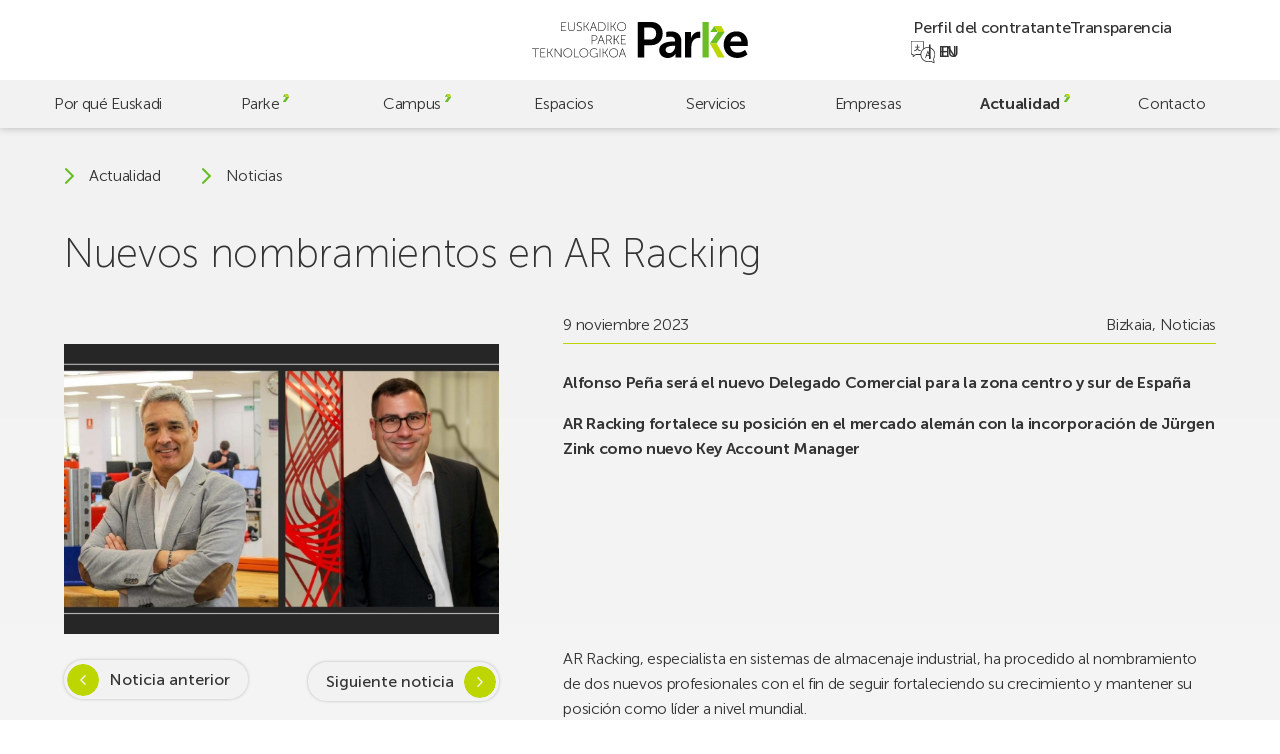

--- FILE ---
content_type: text/html; charset=UTF-8
request_url: https://parke.eus/nuevos-nombramientos-en-ar-racking/
body_size: 20433
content:
<!doctype html>
<html lang="es-ES">

<head>
	<meta charset="UTF-8">
	<meta name="viewport" content="width=device-width, initial-scale=1">
	<link rel="profile" href="https://gmpg.org/xfn/11">
	<meta name="theme-color" content="#bed600" />

	<!-- @formatter:off -->
	<script>
		window.dataLayer = window.dataLayer || [];

		function gtag() {
			dataLayer.push(arguments);
		}
		gtag("consent", "default", {
			ad_storage: "denied",
			ad_user_data: "denied",
			ad_personalization: "denied",
			analytics_storage: "denied",
			functionality_storage: "denied",
			personalization_storage: "denied",
			security_storage: "granted",
			wait_for_update: 2000,
		});
		gtag("set", "ads_data_redaction", true);
		gtag("set", "url_passthrough", false);
	</script>

	<!-- Google tag (gtag.js) -->
	<script async src="https://www.googletagmanager.com/gtag/js?id=G-60BYQ5BGLE"></script>
	<script> window.dataLayer = window.dataLayer || []; 
		function gtag(){dataLayer.push(arguments);} 
		gtag('js', new Date()); 
		gtag('config', 'G-60BYQ5BGLE'); 
	</script>

	<!-- Start cookieyes banner -->
	<script id="cookieyes" type="text/javascript" src="https://cdn-cookieyes.com/client_data/4757cc9e6bc6b26ea7dd5e77/script.js"></script>
	<!-- End cookieyes banner -->

	<!-- @formatter:on -->

	<meta name='robots' content='index, follow, max-image-preview:large, max-snippet:-1, max-video-preview:-1' />
<link rel="alternate" href="https://parke.eus/nuevos-nombramientos-en-ar-racking/" hreflang="es" />
<link rel="alternate" href="https://parke.eus/eu/izendapen-berriak-ar-racking-en/" hreflang="eu" />

	<!-- This site is optimized with the Yoast SEO plugin v26.6 - https://yoast.com/wordpress/plugins/seo/ -->
	<title>Nuevos nombramientos en AR Racking | Parke</title>
	<link rel="canonical" href="https://parke.eus/nuevos-nombramientos-en-ar-racking/" />
	<meta property="og:locale" content="es_ES" />
	<meta property="og:locale:alternate" content="eu_ES" />
	<meta property="og:type" content="article" />
	<meta property="og:title" content="Nuevos nombramientos en AR Racking | Parke" />
	<meta property="og:description" content="Alfonso Peña será el nuevo Delegado Comercial para la zona centro y sur de España AR Racking fortalece su posición en el mercado alemán con [&hellip;]" />
	<meta property="og:url" content="https://parke.eus/nuevos-nombramientos-en-ar-racking/" />
	<meta property="og:site_name" content="Parke" />
	<meta property="article:publisher" content="https://www.facebook.com/ParkeEuskadi" />
	<meta property="article:published_time" content="2023-11-09T07:08:28+00:00" />
	<meta property="og:image" content="https://parke.eus/wp-content/uploads/2024/01/Presentacion1-scaled-1.jpg" />
	<meta property="og:image:width" content="1920" />
	<meta property="og:image:height" content="1080" />
	<meta property="og:image:type" content="image/jpeg" />
	<meta name="author" content="hasitago" />
	<meta name="twitter:card" content="summary_large_image" />
	<meta name="twitter:creator" content="@ParkeEuskadi" />
	<meta name="twitter:site" content="@ParkeEuskadi" />
	<script type="application/ld+json" class="yoast-schema-graph">{"@context":"https://schema.org","@graph":[{"@type":"Article","@id":"https://parke.eus/nuevos-nombramientos-en-ar-racking/#article","isPartOf":{"@id":"https://parke.eus/nuevos-nombramientos-en-ar-racking/"},"author":{"name":"hasitago","@id":"https://parke.eus/#/schema/person/bcbd7c2f116bcc3f12272128f58b8e0c"},"headline":"Nuevos nombramientos en AR Racking","datePublished":"2023-11-09T07:08:28+00:00","mainEntityOfPage":{"@id":"https://parke.eus/nuevos-nombramientos-en-ar-racking/"},"wordCount":536,"publisher":{"@id":"https://parke.eus/#organization"},"image":{"@id":"https://parke.eus/nuevos-nombramientos-en-ar-racking/#primaryimage"},"thumbnailUrl":"https://parke.eus/wp-content/uploads/2024/01/Presentacion1-scaled-1.jpg","articleSection":["Bizkaia","Noticias"],"inLanguage":"es"},{"@type":"WebPage","@id":"https://parke.eus/nuevos-nombramientos-en-ar-racking/","url":"https://parke.eus/nuevos-nombramientos-en-ar-racking/","name":"Nuevos nombramientos en AR Racking | Parke","isPartOf":{"@id":"https://parke.eus/#website"},"primaryImageOfPage":{"@id":"https://parke.eus/nuevos-nombramientos-en-ar-racking/#primaryimage"},"image":{"@id":"https://parke.eus/nuevos-nombramientos-en-ar-racking/#primaryimage"},"thumbnailUrl":"https://parke.eus/wp-content/uploads/2024/01/Presentacion1-scaled-1.jpg","datePublished":"2023-11-09T07:08:28+00:00","breadcrumb":{"@id":"https://parke.eus/nuevos-nombramientos-en-ar-racking/#breadcrumb"},"inLanguage":"es","potentialAction":[{"@type":"ReadAction","target":["https://parke.eus/nuevos-nombramientos-en-ar-racking/"]}]},{"@type":"ImageObject","inLanguage":"es","@id":"https://parke.eus/nuevos-nombramientos-en-ar-racking/#primaryimage","url":"https://parke.eus/wp-content/uploads/2024/01/Presentacion1-scaled-1.jpg","contentUrl":"https://parke.eus/wp-content/uploads/2024/01/Presentacion1-scaled-1.jpg","width":1920,"height":1080},{"@type":"BreadcrumbList","@id":"https://parke.eus/nuevos-nombramientos-en-ar-racking/#breadcrumb","itemListElement":[{"@type":"ListItem","position":1,"name":"Portada","item":"https://parke.eus/"},{"@type":"ListItem","position":2,"name":"Noticias","item":"https://parke.eus/noticias/"},{"@type":"ListItem","position":3,"name":"Nuevos nombramientos en AR Racking"}]},{"@type":"WebSite","@id":"https://parke.eus/#website","url":"https://parke.eus/","name":"Parke","description":"","publisher":{"@id":"https://parke.eus/#organization"},"potentialAction":[{"@type":"SearchAction","target":{"@type":"EntryPoint","urlTemplate":"https://parke.eus/?s={search_term_string}"},"query-input":{"@type":"PropertyValueSpecification","valueRequired":true,"valueName":"search_term_string"}}],"inLanguage":"es"},{"@type":"Organization","@id":"https://parke.eus/#organization","name":"Euskadiko Parke Teknologikoa","alternateName":"Parke","url":"https://parke.eus/","logo":{"@type":"ImageObject","inLanguage":"es","@id":"https://parke.eus/#/schema/logo/image/","url":"https://parke.eus/wp-content/uploads/2023/07/logo-v.svg","contentUrl":"https://parke.eus/wp-content/uploads/2023/07/logo-v.svg","caption":"Euskadiko Parke Teknologikoa"},"image":{"@id":"https://parke.eus/#/schema/logo/image/"},"sameAs":["https://www.facebook.com/ParkeEuskadi","https://x.com/ParkeEuskadi","https://www.instagram.com/parkeeuskadi/","https://www.linkedin.com/company/parkeeuskadi/","https://www.youtube.com/@ParkeEuskadi"]},{"@type":"Person","@id":"https://parke.eus/#/schema/person/bcbd7c2f116bcc3f12272128f58b8e0c","name":"hasitago","image":{"@type":"ImageObject","inLanguage":"es","@id":"https://parke.eus/#/schema/person/image/","url":"https://secure.gravatar.com/avatar/cbd83f89745ea2afd57c6383685743d6f024ca013fae23d3997a79067674bbaf?s=96&d=mm&r=g","contentUrl":"https://secure.gravatar.com/avatar/cbd83f89745ea2afd57c6383685743d6f024ca013fae23d3997a79067674bbaf?s=96&d=mm&r=g","caption":"hasitago"},"sameAs":["https://parke.eus"]}]}</script>
	<!-- / Yoast SEO plugin. -->


<link rel='dns-prefetch' href='//challenges.cloudflare.com' />
<link rel='dns-prefetch' href='//cdn.jsdelivr.net' />
		<style>
			.lazyload,
			.lazyloading {
				max-width: 100%;
			}
		</style>
		<style id='wp-img-auto-sizes-contain-inline-css'>
img:is([sizes=auto i],[sizes^="auto," i]){contain-intrinsic-size:3000px 1500px}
/*# sourceURL=wp-img-auto-sizes-contain-inline-css */
</style>
<style id='wp-emoji-styles-inline-css'>

	img.wp-smiley, img.emoji {
		display: inline !important;
		border: none !important;
		box-shadow: none !important;
		height: 1em !important;
		width: 1em !important;
		margin: 0 0.07em !important;
		vertical-align: -0.1em !important;
		background: none !important;
		padding: 0 !important;
	}
/*# sourceURL=wp-emoji-styles-inline-css */
</style>
<style id='wp-block-library-inline-css'>
:root{--wp-block-synced-color:#7a00df;--wp-block-synced-color--rgb:122,0,223;--wp-bound-block-color:var(--wp-block-synced-color);--wp-editor-canvas-background:#ddd;--wp-admin-theme-color:#007cba;--wp-admin-theme-color--rgb:0,124,186;--wp-admin-theme-color-darker-10:#006ba1;--wp-admin-theme-color-darker-10--rgb:0,107,160.5;--wp-admin-theme-color-darker-20:#005a87;--wp-admin-theme-color-darker-20--rgb:0,90,135;--wp-admin-border-width-focus:2px}@media (min-resolution:192dpi){:root{--wp-admin-border-width-focus:1.5px}}.wp-element-button{cursor:pointer}:root .has-very-light-gray-background-color{background-color:#eee}:root .has-very-dark-gray-background-color{background-color:#313131}:root .has-very-light-gray-color{color:#eee}:root .has-very-dark-gray-color{color:#313131}:root .has-vivid-green-cyan-to-vivid-cyan-blue-gradient-background{background:linear-gradient(135deg,#00d084,#0693e3)}:root .has-purple-crush-gradient-background{background:linear-gradient(135deg,#34e2e4,#4721fb 50%,#ab1dfe)}:root .has-hazy-dawn-gradient-background{background:linear-gradient(135deg,#faaca8,#dad0ec)}:root .has-subdued-olive-gradient-background{background:linear-gradient(135deg,#fafae1,#67a671)}:root .has-atomic-cream-gradient-background{background:linear-gradient(135deg,#fdd79a,#004a59)}:root .has-nightshade-gradient-background{background:linear-gradient(135deg,#330968,#31cdcf)}:root .has-midnight-gradient-background{background:linear-gradient(135deg,#020381,#2874fc)}:root{--wp--preset--font-size--normal:16px;--wp--preset--font-size--huge:42px}.has-regular-font-size{font-size:1em}.has-larger-font-size{font-size:2.625em}.has-normal-font-size{font-size:var(--wp--preset--font-size--normal)}.has-huge-font-size{font-size:var(--wp--preset--font-size--huge)}.has-text-align-center{text-align:center}.has-text-align-left{text-align:left}.has-text-align-right{text-align:right}.has-fit-text{white-space:nowrap!important}#end-resizable-editor-section{display:none}.aligncenter{clear:both}.items-justified-left{justify-content:flex-start}.items-justified-center{justify-content:center}.items-justified-right{justify-content:flex-end}.items-justified-space-between{justify-content:space-between}.screen-reader-text{border:0;clip-path:inset(50%);height:1px;margin:-1px;overflow:hidden;padding:0;position:absolute;width:1px;word-wrap:normal!important}.screen-reader-text:focus{background-color:#ddd;clip-path:none;color:#444;display:block;font-size:1em;height:auto;left:5px;line-height:normal;padding:15px 23px 14px;text-decoration:none;top:5px;width:auto;z-index:100000}html :where(.has-border-color){border-style:solid}html :where([style*=border-top-color]){border-top-style:solid}html :where([style*=border-right-color]){border-right-style:solid}html :where([style*=border-bottom-color]){border-bottom-style:solid}html :where([style*=border-left-color]){border-left-style:solid}html :where([style*=border-width]){border-style:solid}html :where([style*=border-top-width]){border-top-style:solid}html :where([style*=border-right-width]){border-right-style:solid}html :where([style*=border-bottom-width]){border-bottom-style:solid}html :where([style*=border-left-width]){border-left-style:solid}html :where(img[class*=wp-image-]){height:auto;max-width:100%}:where(figure){margin:0 0 1em}html :where(.is-position-sticky){--wp-admin--admin-bar--position-offset:var(--wp-admin--admin-bar--height,0px)}@media screen and (max-width:600px){html :where(.is-position-sticky){--wp-admin--admin-bar--position-offset:0px}}

/*# sourceURL=wp-block-library-inline-css */
</style><style id='global-styles-inline-css'>
:root{--wp--preset--aspect-ratio--square: 1;--wp--preset--aspect-ratio--4-3: 4/3;--wp--preset--aspect-ratio--3-4: 3/4;--wp--preset--aspect-ratio--3-2: 3/2;--wp--preset--aspect-ratio--2-3: 2/3;--wp--preset--aspect-ratio--16-9: 16/9;--wp--preset--aspect-ratio--9-16: 9/16;--wp--preset--color--black: #000000;--wp--preset--color--cyan-bluish-gray: #abb8c3;--wp--preset--color--white: #ffffff;--wp--preset--color--pale-pink: #f78da7;--wp--preset--color--vivid-red: #cf2e2e;--wp--preset--color--luminous-vivid-orange: #ff6900;--wp--preset--color--luminous-vivid-amber: #fcb900;--wp--preset--color--light-green-cyan: #7bdcb5;--wp--preset--color--vivid-green-cyan: #00d084;--wp--preset--color--pale-cyan-blue: #8ed1fc;--wp--preset--color--vivid-cyan-blue: #0693e3;--wp--preset--color--vivid-purple: #9b51e0;--wp--preset--gradient--vivid-cyan-blue-to-vivid-purple: linear-gradient(135deg,rgb(6,147,227) 0%,rgb(155,81,224) 100%);--wp--preset--gradient--light-green-cyan-to-vivid-green-cyan: linear-gradient(135deg,rgb(122,220,180) 0%,rgb(0,208,130) 100%);--wp--preset--gradient--luminous-vivid-amber-to-luminous-vivid-orange: linear-gradient(135deg,rgb(252,185,0) 0%,rgb(255,105,0) 100%);--wp--preset--gradient--luminous-vivid-orange-to-vivid-red: linear-gradient(135deg,rgb(255,105,0) 0%,rgb(207,46,46) 100%);--wp--preset--gradient--very-light-gray-to-cyan-bluish-gray: linear-gradient(135deg,rgb(238,238,238) 0%,rgb(169,184,195) 100%);--wp--preset--gradient--cool-to-warm-spectrum: linear-gradient(135deg,rgb(74,234,220) 0%,rgb(151,120,209) 20%,rgb(207,42,186) 40%,rgb(238,44,130) 60%,rgb(251,105,98) 80%,rgb(254,248,76) 100%);--wp--preset--gradient--blush-light-purple: linear-gradient(135deg,rgb(255,206,236) 0%,rgb(152,150,240) 100%);--wp--preset--gradient--blush-bordeaux: linear-gradient(135deg,rgb(254,205,165) 0%,rgb(254,45,45) 50%,rgb(107,0,62) 100%);--wp--preset--gradient--luminous-dusk: linear-gradient(135deg,rgb(255,203,112) 0%,rgb(199,81,192) 50%,rgb(65,88,208) 100%);--wp--preset--gradient--pale-ocean: linear-gradient(135deg,rgb(255,245,203) 0%,rgb(182,227,212) 50%,rgb(51,167,181) 100%);--wp--preset--gradient--electric-grass: linear-gradient(135deg,rgb(202,248,128) 0%,rgb(113,206,126) 100%);--wp--preset--gradient--midnight: linear-gradient(135deg,rgb(2,3,129) 0%,rgb(40,116,252) 100%);--wp--preset--font-size--small: 13px;--wp--preset--font-size--medium: 20px;--wp--preset--font-size--large: 36px;--wp--preset--font-size--x-large: 42px;--wp--preset--spacing--20: 0.44rem;--wp--preset--spacing--30: 0.67rem;--wp--preset--spacing--40: 1rem;--wp--preset--spacing--50: 1.5rem;--wp--preset--spacing--60: 2.25rem;--wp--preset--spacing--70: 3.38rem;--wp--preset--spacing--80: 5.06rem;--wp--preset--shadow--natural: 6px 6px 9px rgba(0, 0, 0, 0.2);--wp--preset--shadow--deep: 12px 12px 50px rgba(0, 0, 0, 0.4);--wp--preset--shadow--sharp: 6px 6px 0px rgba(0, 0, 0, 0.2);--wp--preset--shadow--outlined: 6px 6px 0px -3px rgb(255, 255, 255), 6px 6px rgb(0, 0, 0);--wp--preset--shadow--crisp: 6px 6px 0px rgb(0, 0, 0);}:where(.is-layout-flex){gap: 0.5em;}:where(.is-layout-grid){gap: 0.5em;}body .is-layout-flex{display: flex;}.is-layout-flex{flex-wrap: wrap;align-items: center;}.is-layout-flex > :is(*, div){margin: 0;}body .is-layout-grid{display: grid;}.is-layout-grid > :is(*, div){margin: 0;}:where(.wp-block-columns.is-layout-flex){gap: 2em;}:where(.wp-block-columns.is-layout-grid){gap: 2em;}:where(.wp-block-post-template.is-layout-flex){gap: 1.25em;}:where(.wp-block-post-template.is-layout-grid){gap: 1.25em;}.has-black-color{color: var(--wp--preset--color--black) !important;}.has-cyan-bluish-gray-color{color: var(--wp--preset--color--cyan-bluish-gray) !important;}.has-white-color{color: var(--wp--preset--color--white) !important;}.has-pale-pink-color{color: var(--wp--preset--color--pale-pink) !important;}.has-vivid-red-color{color: var(--wp--preset--color--vivid-red) !important;}.has-luminous-vivid-orange-color{color: var(--wp--preset--color--luminous-vivid-orange) !important;}.has-luminous-vivid-amber-color{color: var(--wp--preset--color--luminous-vivid-amber) !important;}.has-light-green-cyan-color{color: var(--wp--preset--color--light-green-cyan) !important;}.has-vivid-green-cyan-color{color: var(--wp--preset--color--vivid-green-cyan) !important;}.has-pale-cyan-blue-color{color: var(--wp--preset--color--pale-cyan-blue) !important;}.has-vivid-cyan-blue-color{color: var(--wp--preset--color--vivid-cyan-blue) !important;}.has-vivid-purple-color{color: var(--wp--preset--color--vivid-purple) !important;}.has-black-background-color{background-color: var(--wp--preset--color--black) !important;}.has-cyan-bluish-gray-background-color{background-color: var(--wp--preset--color--cyan-bluish-gray) !important;}.has-white-background-color{background-color: var(--wp--preset--color--white) !important;}.has-pale-pink-background-color{background-color: var(--wp--preset--color--pale-pink) !important;}.has-vivid-red-background-color{background-color: var(--wp--preset--color--vivid-red) !important;}.has-luminous-vivid-orange-background-color{background-color: var(--wp--preset--color--luminous-vivid-orange) !important;}.has-luminous-vivid-amber-background-color{background-color: var(--wp--preset--color--luminous-vivid-amber) !important;}.has-light-green-cyan-background-color{background-color: var(--wp--preset--color--light-green-cyan) !important;}.has-vivid-green-cyan-background-color{background-color: var(--wp--preset--color--vivid-green-cyan) !important;}.has-pale-cyan-blue-background-color{background-color: var(--wp--preset--color--pale-cyan-blue) !important;}.has-vivid-cyan-blue-background-color{background-color: var(--wp--preset--color--vivid-cyan-blue) !important;}.has-vivid-purple-background-color{background-color: var(--wp--preset--color--vivid-purple) !important;}.has-black-border-color{border-color: var(--wp--preset--color--black) !important;}.has-cyan-bluish-gray-border-color{border-color: var(--wp--preset--color--cyan-bluish-gray) !important;}.has-white-border-color{border-color: var(--wp--preset--color--white) !important;}.has-pale-pink-border-color{border-color: var(--wp--preset--color--pale-pink) !important;}.has-vivid-red-border-color{border-color: var(--wp--preset--color--vivid-red) !important;}.has-luminous-vivid-orange-border-color{border-color: var(--wp--preset--color--luminous-vivid-orange) !important;}.has-luminous-vivid-amber-border-color{border-color: var(--wp--preset--color--luminous-vivid-amber) !important;}.has-light-green-cyan-border-color{border-color: var(--wp--preset--color--light-green-cyan) !important;}.has-vivid-green-cyan-border-color{border-color: var(--wp--preset--color--vivid-green-cyan) !important;}.has-pale-cyan-blue-border-color{border-color: var(--wp--preset--color--pale-cyan-blue) !important;}.has-vivid-cyan-blue-border-color{border-color: var(--wp--preset--color--vivid-cyan-blue) !important;}.has-vivid-purple-border-color{border-color: var(--wp--preset--color--vivid-purple) !important;}.has-vivid-cyan-blue-to-vivid-purple-gradient-background{background: var(--wp--preset--gradient--vivid-cyan-blue-to-vivid-purple) !important;}.has-light-green-cyan-to-vivid-green-cyan-gradient-background{background: var(--wp--preset--gradient--light-green-cyan-to-vivid-green-cyan) !important;}.has-luminous-vivid-amber-to-luminous-vivid-orange-gradient-background{background: var(--wp--preset--gradient--luminous-vivid-amber-to-luminous-vivid-orange) !important;}.has-luminous-vivid-orange-to-vivid-red-gradient-background{background: var(--wp--preset--gradient--luminous-vivid-orange-to-vivid-red) !important;}.has-very-light-gray-to-cyan-bluish-gray-gradient-background{background: var(--wp--preset--gradient--very-light-gray-to-cyan-bluish-gray) !important;}.has-cool-to-warm-spectrum-gradient-background{background: var(--wp--preset--gradient--cool-to-warm-spectrum) !important;}.has-blush-light-purple-gradient-background{background: var(--wp--preset--gradient--blush-light-purple) !important;}.has-blush-bordeaux-gradient-background{background: var(--wp--preset--gradient--blush-bordeaux) !important;}.has-luminous-dusk-gradient-background{background: var(--wp--preset--gradient--luminous-dusk) !important;}.has-pale-ocean-gradient-background{background: var(--wp--preset--gradient--pale-ocean) !important;}.has-electric-grass-gradient-background{background: var(--wp--preset--gradient--electric-grass) !important;}.has-midnight-gradient-background{background: var(--wp--preset--gradient--midnight) !important;}.has-small-font-size{font-size: var(--wp--preset--font-size--small) !important;}.has-medium-font-size{font-size: var(--wp--preset--font-size--medium) !important;}.has-large-font-size{font-size: var(--wp--preset--font-size--large) !important;}.has-x-large-font-size{font-size: var(--wp--preset--font-size--x-large) !important;}
/*# sourceURL=global-styles-inline-css */
</style>

<style id='classic-theme-styles-inline-css'>
/*! This file is auto-generated */
.wp-block-button__link{color:#fff;background-color:#32373c;border-radius:9999px;box-shadow:none;text-decoration:none;padding:calc(.667em + 2px) calc(1.333em + 2px);font-size:1.125em}.wp-block-file__button{background:#32373c;color:#fff;text-decoration:none}
/*# sourceURL=/wp-includes/css/classic-themes.min.css */
</style>
<link rel='stylesheet' id='contact-form-7-css' href='https://parke.eus/wp-content/plugins/contact-form-7/includes/css/styles.css?ver=6.1.4' media='all' />
<link rel='stylesheet' id='fontawesome-css' href='https://parke.eus/wp-content/plugins/wp-mailinglist/views/default2/css/fontawesome.css?ver=4.7.0' media='all' />
<link rel='stylesheet' id='theme-style-css' href='https://parke.eus/wp-content/themes/parke/style.css?ver=1.0.0' media='all' />
<link rel='stylesheet' id='swiper-css' href='https://cdn.jsdelivr.net/npm/swiper@9/swiper-bundle.min.css?ver=1.0.0' media='all' />
<link rel='stylesheet' id='parke-style-css' href='https://parke.eus/wp-content/themes/parke/src/style.css?ver=1768303800' media='all' />
<script src="https://parke.eus/wp-includes/js/jquery/jquery.min.js?ver=3.7.1" id="jquery-core-js"></script>
<script src="https://parke.eus/wp-includes/js/jquery/jquery-migrate.min.js?ver=3.4.1" id="jquery-migrate-js"></script>
<script src="https://parke.eus/wp-content/plugins/wp-mailinglist/js/select2.js?ver=4.0.0" id="select2-js"></script>
<link rel="https://api.w.org/" href="https://parke.eus/wp-json/" /><link rel="alternate" title="JSON" type="application/json" href="https://parke.eus/wp-json/wp/v2/posts/17819" />		<script>
			document.documentElement.className = document.documentElement.className.replace('no-js', 'js');
		</script>
		
<script type="text/javascript">
var wpmlAjax = 'https://parke.eus/wp-content/plugins/wp-mailinglist/wp-mailinglist-ajax.php';
var wpmlUrl = 'https://parke.eus/wp-content/plugins/wp-mailinglist';
var wpmlScroll = "N";
var newsletters_locale = "es";

	var newsletters_ajaxurl = 'https://parke.eus/wp-admin/admin-ajax.php?lang=es&';

$ = jQuery.noConflict();

jQuery(document).ready(function() {
	if (jQuery.isFunction(jQuery.fn.select2)) {
		jQuery('.newsletters select').select2();
	}
	
	if (jQuery.isFunction(jQuery.fn.tooltip)) {
		jQuery('[data-toggle="tooltip"]').tooltip();
	}
});
</script>

<link rel="icon" href="https://parke.eus/wp-content/uploads/2023/06/cropped-favicon-32x32.png" sizes="32x32" />
<link rel="icon" href="https://parke.eus/wp-content/uploads/2023/06/cropped-favicon-192x192.png" sizes="192x192" />
<link rel="apple-touch-icon" href="https://parke.eus/wp-content/uploads/2023/06/cropped-favicon-180x180.png" />
<meta name="msapplication-TileImage" content="https://parke.eus/wp-content/uploads/2023/06/cropped-favicon-270x270.png" />
</head>

<body class="wp-singular post-template-default single single-post postid-17819 single-format-standard wp-custom-logo wp-theme-parke preload mec-theme-parke">
		<div id="page" class="site">
		<a class="skip-link screen-reader-text" href="#main">Skip to main content</a>

		<header id="header" class="header">

			<div class="header-top">
				<a href="https://parke.eus/" class="custom-logo-link" rel="home"><svg xmlns="http://www.w3.org/2000/svg" fill="none" viewBox="0 0 770 128">
  <title>Euskadiko Parke Teknologikoa</title>
  <path fill="#000" d="M322.62 96.4s.67 2.42 1.16 3.76l4.75 12.71h-11.95l4.79-12.71c.49-1.34 1.16-3.76 1.16-3.76h.09Zm10.65 29.09h2.06L323.6 94.16h-2.06l-11.72 31.33h2.06l4.03-10.83h13.29l4.07 10.83Zm-55.99-15.88c0-8.01 6.18-14.14 13.83-14.14s13.83 6.13 13.83 14.14c0 8.23-6.18 14.59-13.83 14.59s-13.83-6.36-13.83-14.59Zm-2.01 0c0 9.22 7.12 16.43 15.84 16.43 8.73 0 15.84-7.21 15.84-16.43 0-9-7.12-15.98-15.84-15.98-8.73 0-15.84 6.98-15.84 15.98Zm-22.78 15.88h1.92v-15.57h5.82l9.58 15.57h2.33l-10.25-16.47v-.09l9.62-14.77h-2.33l-8.95 13.96h-5.82V94.16h-1.92v31.33Zm-11.19 0h1.92V94.16h-1.92v31.33Zm-35.58-15.66c0 9.09 6.63 16.2 15.35 16.2 6.94 0 10.7-4.61 10.7-4.61h.09s-.04.67-.04 1.34v2.73h1.92v-14.28h-7.52V113h5.59v6.05s-4.03 5.15-10.74 5.15c-7.74 0-13.33-6.22-13.33-14.37 0-8.1 5.73-14.37 13.6-14.37 6 0 9.76 3.18 9.76 3.18l1.16-1.48s-3.85-3.54-10.92-3.54c-8.86.01-15.62 7.17-15.62 16.21Zm-34.64-.22c0-8.01 6.18-14.14 13.83-14.14s13.83 6.13 13.83 14.14c0 8.23-6.18 14.59-13.83 14.59s-13.83-6.36-13.83-14.59Zm-2.01 0c0 9.22 7.12 16.43 15.84 16.43 8.73 0 15.84-7.21 15.84-16.43 0-9-7.12-15.98-15.84-15.98-8.72 0-15.84 6.98-15.84 15.98Zm-18.48 15.88h16.87v-1.79h-14.95V94.16h-1.92v31.33Zm-36.74-15.88c0-8.01 6.18-14.14 13.83-14.14s13.83 6.13 13.83 14.14c0 8.23-6.18 14.59-13.83 14.59-7.66 0-13.83-6.36-13.83-14.59Zm-2.02 0c0 9.22 7.12 16.43 15.84 16.43 8.73 0 15.84-7.21 15.84-16.43 0-9-7.12-15.98-15.84-15.98-8.72 0-15.84 6.98-15.84 15.98Zm-31.05 15.88h1.92v-24.57c0-1.57-.23-3.94-.23-3.94h.09s1.52 2.51 2.55 3.94l17.86 24.57h1.79V94.16h-1.93v24.57c0 1.57.22 3.94.22 3.94h-.09s-1.52-2.5-2.55-3.94L82.57 94.16h-1.79v31.33Zm-25.56 0h1.93v-15.57h5.82l9.58 15.57h2.33l-10.25-16.47v-.09l9.62-14.77h-2.33l-8.95 13.96h-5.82V94.16h-1.93v31.33Zm-25.15 0h17.99v-1.79H32v-13.11h12.48v-1.79H32V95.96h15.21v-1.79H30.07v31.32Zm-18.39 0h1.92V95.96h11.68v-1.79H0v1.79h11.68v29.53ZM317.33 78.73h17.99v-1.79h-16.07V63.83h12.49v-1.79h-12.49V49.19h15.22V47.4h-17.14v31.33Zm-25.55 0h1.93V63.16h5.82l9.58 15.57h2.33l-10.25-16.47v-.09l9.61-14.77h-2.33l-8.95 13.96h-5.82V47.4h-1.93v31.33h.01Zm-25.46-15.66V49.19h7.16c2.51 0 3.49.22 4.39.63 2.28 1.03 3.67 3.27 3.67 6.04 0 4.25-2.6 7.2-6.71 7.2h-8.51v.01Zm-1.93 15.66h1.93V64.86h9l7.43 13.88h2.28L278 65.71c-.4-.76-.72-1.12-.72-1.12v-.09c3.67-.81 6.27-4.16 6.27-8.64 0-3.58-1.75-6.22-4.34-7.52-1.25-.63-2.73-.94-5.64-.94h-9.17v31.33h-.01Zm-17.94-29.09s.67 2.42 1.16 3.76l4.74 12.71H240.4l4.79-12.71c.49-1.34 1.16-3.76 1.16-3.76h.1Zm10.65 29.09h2.06L247.43 47.4h-2.06l-11.73 31.33h2.06l4.03-10.83h13.29l4.08 10.83Zm-42.11-14.77V49.19h8.28c4.56 0 7.61 2.64 7.61 7.34 0 4.7-3.04 7.43-7.61 7.43h-8.28Zm-1.93 14.77h1.92V65.75h8.37c5.46 0 9.53-3.54 9.53-9.22 0-5.68-4.07-9.13-9.53-9.13h-10.29v31.33ZM305.75 16.08c0-8.01 6.17-14.14 13.83-14.14 7.65 0 13.83 6.13 13.83 14.14 0 8.24-6.18 14.59-13.83 14.59-7.66 0-13.83-6.35-13.83-14.59Zm-2.02 0c0 9.22 7.12 16.43 15.84 16.43 8.73 0 15.84-7.2 15.84-16.43 0-8.99-7.12-15.98-15.84-15.98-8.72.01-15.84 6.99-15.84 15.98Zm-22.78 15.89h1.92V16.4h5.82l9.58 15.57h2.33L290.35 15.5v-.09L299.97.64h-2.33l-8.95 13.96h-5.82V.64h-1.92v31.33Zm-11.18 0h1.92V.64h-1.92v31.33Zm-30.84-1.79V2.43h7.61c8.32 0 13.92 4.92 13.92 13.87 0 9-5.59 13.87-13.92 13.87h-7.61v.01Zm-1.92 1.79h9.84c9.31 0 15.62-5.68 15.62-15.66 0-9.93-6.31-15.66-15.62-15.66h-9.84v31.32ZM219.06 2.88s.67 2.42 1.16 3.76l4.74 12.71h-11.95l4.79-12.71c.49-1.34 1.16-3.76 1.16-3.76h.1Zm10.65 29.09h2.06L220.04.64h-2.06l-11.72 31.33h2.06l4.03-10.83h13.29l4.07 10.83Zm-44.97 0h1.92V16.4h5.82l9.58 15.57h2.33L194.13 15.5v-.09L203.75.64h-2.33l-8.95 13.96h-5.82V.64h-1.92v31.33h.01Zm-25.65-3.36s3.4 3.89 9.58 3.89c5.59 0 9.08-3.63 9.08-8.15 0-10.47-16.02-7.92-16.02-16.2 0-3.04 2.78-6.18 7.43-6.18 4.16 0 6.85 2.68 6.85 2.68L177.08 3S174.22.09 169.11.09c-5.68 0-9.4 3.94-9.4 8.1 0 9.8 16.02 7.34 16.02 16.24 0 3.76-3.09 6.18-6.98 6.18-5.19 0-8.37-3.49-8.37-3.49l-1.29 1.49Zm-29.89-7.38c0 6.89 4.83 11.28 11.72 11.28 6.89 0 11.68-4.39 11.68-11.28V.64h-1.93v20.41c0 6-3.89 9.62-9.8 9.62s-9.76-3.63-9.76-9.53V.64h-1.91v20.59Zm-24.7 10.74h17.99v-1.79h-16.06V17.07h12.49v-1.79h-12.49V2.43h15.22V.64H104.5v31.33ZM442.6 40.95c0 13.12-7.8 21.62-21.1 21.62h-21.45v-42.9h21.81c12.94.01 20.74 8.34 20.74 21.28Zm23.22 0C465.82 16.49 449.34 0 425.75 0h-48.58v125.87h22.87V82.44h25.71c23.59 0 40.07-17.02 40.07-41.49Zm44.44 45.75c0 10.99-8.51 23.75-20.39 23.75-9.22 0-13.65-5.67-13.65-11.7 0-12.59 18.61-14.18 30.14-14.18h3.9v2.13Zm1.42 39.17h20.75V69.32c0-22.87-13.83-35.99-37.58-35.99-6.13 0-11.63.93-16.39 2.23v18.31c3.56-1.12 8.21-1.93 14.26-1.93 9.93 0 17.37 4.08 17.37 15.95v1.24h-3.01c-14.72 0-53.54 1.95-53.54 30.67 0 18.08 14.54 28.19 30.67 28.19 20.56 0 27.65-15.96 27.47-15.96h.36s-.36 2.84-.36 6.38v7.46Zm82.82-69.49c3.01 0 5.32.35 5.32.35V34.58s-1.95-.36-4.08-.36c-13.83 0-24.64 10.29-28.72 23.22h-.35s.35-3.01.35-6.38v-15.6H545.4v90.41h22.52V90.06c0-5.32.53-10.28 1.95-14.72 4.25-13.47 15.06-18.96 24.63-18.96ZM746.52 69.5h-39.53c2.13-11.7 10.1-18.79 21.63-18.79 9.93 0 17.55 6.56 17.9 18.79Zm22.69 6.73c0-23.93-14-42.9-40.06-42.9-26.95 0-45.91 19.5-45.91 47.34 0 25.71 18.61 47.33 48.57 47.33 22.52 0 36.34-12.94 36.34-12.94l-8.69-16.13s-11.52 9.93-26.06 9.93c-13.47 0-25.7-8.15-27.12-23.94h62.4s.53-6.02.53-8.69Z" />
  <path fill="#69BE28" d="M607.64 125.87h22.61V0h-22.61v125.87Zm51.43-90.5 1.97-2.79-10.57-18.47-15.01 21.26h23.61Zm27.51.01h-23.94l-28.57 40.55h23.95l28.56-40.55Z" />
  <path fill="#BED600" d="M658.01 75.93h-23.95l28.57 49.94h23.94l-28.56-49.94Zm4.63-40.55h23.94l-12.16-21.26h-23.94l12.16 21.26Z" />
</svg>
</a>
				<button class="header-burger" aria-expanded="false" aria-label="menu">
					<span></span>
					<span></span>
					<span></span>
				</button>

				<nav class="header-top__nav">
					<ul id="menu-menu-top" class="menu-top"><li id="menu-item-1183" class="menu-item menu-item-type-post_type menu-item-object-page menu-item-1183"><a href="https://parke.eus/perfil-contratante/">Perfil del contratante</a></li>
<li id="menu-item-1209" class="menu-item menu-item-type-post_type menu-item-object-page menu-item-1209"><a href="https://parke.eus/transparencia/">Transparencia</a></li>
<li id="menu-item-1342-eu" class="lang-item lang-item-8 lang-item-eu lang-item-first menu-item menu-item-type-custom menu-item-object-custom menu-item-1342-eu"><a href="https://parke.eus/eu/izendapen-berriak-ar-racking-en/" hreflang="eu" lang="eu">eu</a></li>
<li id="menu-item-1342-en" class="lang-item lang-item-89 lang-item-en no-translation menu-item menu-item-type-custom menu-item-object-custom menu-item-1342-en"><a href="https://parke.eus/en/" hreflang="en-GB" lang="en-GB">en</a></li>
</ul>				</nav>
			</div>

			<nav class="header-nav d-only">
				<ul id="menu-menu" class="menu"><li id="menu-item-281" class="menu-item menu-item-type-post_type menu-item-object-page menu-item-281"><a href="https://parke.eus/por-que-euskadi/">Por qué Euskadi</a></li>
<li id="menu-item-778" class="menu-item menu-item-type-post_type menu-item-object-page menu-item-has-children menu-item-778"><a href="https://parke.eus/parke/">Parke</a><div class="menu-item__sub">
  <div class="sub-info flex-row">
    <div class="left col-1-2">
      <p class="sub-info__titulo titulo">Parke</p>  <p class="sub-info__descripcion">Comprometido con el desarrollo sostenible y la creación de soluciones tecnológicas para el futuro. ¡Descubre cómo y sé parte de nuestra comunidad innovadora!</p></div>  <div class="right col-1-2">
    <figure class="imagen"><img width="128" height="85" data-src="https://parke.eus/wp-content/uploads/2023/11/parke-menu-parke-1.jpg" class="attachment-thumbnail size-thumbnail lazyload" alt="" decoding="async" src="[data-uri]" style="--smush-placeholder-width: 128px; --smush-placeholder-aspect-ratio: 128/85;" /></figure>
  </div></div><ul class="sub-menu">	<li id="menu-item-779" class="menu-item menu-item-type-post_type menu-item-object-page menu-item-779"><a href="https://parke.eus/parke/quienes-somos/">Quiénes somos</a></li>
	<li id="menu-item-780" class="menu-item menu-item-type-post_type menu-item-object-page menu-item-780"><a href="https://parke.eus/parke/por-que-parke/">Por qué Parke</a></li>
	<li id="menu-item-781" class="menu-item menu-item-type-post_type menu-item-object-page menu-item-has-children menu-item-781"><a href="https://parke.eus/parke/nuestro-compromiso/">Nuestro compromiso</a>
	<ul class="sub-menu">
		<li id="menu-item-988" class="menu-item menu-item-type-post_type menu-item-object-page menu-item-988"><a href="https://parke.eus/parke/nuestro-compromiso/objetivos-de-desarrollo-sostenible/">Objetivos de desarrollo sostenible</a></li>
		<li id="menu-item-987" class="menu-item menu-item-type-post_type menu-item-object-page menu-item-987"><a href="https://parke.eus/parke/nuestro-compromiso/parke-verde-y-parke-smart/">Parke verde y Parke Smart</a></li>
		<li id="menu-item-20917" class="menu-item menu-item-type-custom menu-item-object-custom menu-item-20917"><a href="/parke/nuestro-compromiso/#sociedad">Sociedad</a></li>
	</ul>
</li>
</ul></div></li>
<li id="menu-item-593" class="menu-item menu-item-type-post_type menu-item-object-page menu-item-has-children menu-item-593"><a href="https://parke.eus/campus/">Campus</a><div class="menu-item__sub">
  <div class="sub-info flex-row">
    <div class="left col-1-2">
      <p class="sub-info__titulo titulo">Campus</p>  <p class="sub-info__descripcion">El Parque Tecnológico de Euskadi ubicado en entornos sostenibles y estratégicos, para que encuentres todo lo necesario para impulsar tu negocio.</p></div>  <div class="right col-1-2">
    <figure class="imagen"><img width="128" height="85" data-src="https://parke.eus/wp-content/uploads/2023/11/parke-menu-campus-1.jpg" class="attachment-thumbnail size-thumbnail lazyload" alt="" decoding="async" src="[data-uri]" style="--smush-placeholder-width: 128px; --smush-placeholder-aspect-ratio: 128/85;" /></figure>
  </div></div><ul class="sub-menu">	<li id="menu-item-594" class="menu-item menu-item-type-post_type menu-item-object-campus menu-item-594"><a href="https://parke.eus/campus/abanto/">Abanto</a></li>
	<li id="menu-item-595" class="menu-item menu-item-type-post_type menu-item-object-campus menu-item-595"><a href="https://parke.eus/campus/donostia/">Donostia</a></li>
	<li id="menu-item-596" class="menu-item menu-item-type-post_type menu-item-object-campus menu-item-596"><a href="https://parke.eus/campus/hernani/">Hernani</a></li>
	<li id="menu-item-597" class="menu-item menu-item-type-post_type menu-item-object-campus menu-item-597"><a href="https://parke.eus/campus/leioa/">Leioa</a></li>
	<li id="menu-item-598" class="menu-item menu-item-type-post_type menu-item-object-campus menu-item-598"><a href="https://parke.eus/campus/vitoria-gasteiz/">Vitoria-Gasteiz</a></li>
	<li id="menu-item-599" class="menu-item menu-item-type-post_type menu-item-object-campus menu-item-599"><a href="https://parke.eus/campus/zamudio-derio/">Zamudio/Derio</a></li>
	<li id="menu-item-600" class="menu-item menu-item-type-post_type menu-item-object-campus menu-item-600"><a href="https://parke.eus/campus/bilbao/">Bilbao</a></li>
	<li id="menu-item-601" class="menu-item menu-item-type-post_type menu-item-object-campus menu-item-601"><a href="https://parke.eus/campus/hondarribia/">Hondarribia</a></li>
</ul></div></li>
<li id="menu-item-355" class="menu-item menu-item-type-post_type menu-item-object-page menu-item-355"><a href="https://parke.eus/espacios/">Espacios</a></li>
<li id="menu-item-461" class="menu-item menu-item-type-post_type menu-item-object-page menu-item-461"><a href="https://parke.eus/servicios/">Servicios</a></li>
<li id="menu-item-552" class="menu-item menu-item-type-post_type menu-item-object-page menu-item-552"><a href="https://parke.eus/empresas/">Empresas</a></li>
<li id="menu-item-1210" class="menu-item menu-item-type-post_type menu-item-object-page current_page_parent menu-item-has-children current-menu-ancestor menu-item-1210"><a href="https://parke.eus/noticias/">Actualidad</a><div class="menu-item__sub">
  <div class="sub-info flex-row">
    <div class="left col-1-2">
      <p class="sub-info__titulo titulo">Actualidad</p>  <p class="sub-info__descripcion">Mantente al día con todo lo que sucede en nuestro ecosistema tecnológico y descubre cómo estamos trabajando para impulsar la innovación y el desarrollo. ¡Explora y no te pierdas nada!</p></div>  <div class="right col-1-2">
    <figure class="imagen"><img width="128" height="85" data-src="https://parke.eus/wp-content/uploads/2023/10/parke-menu-actualidad.jpg" class="attachment-thumbnail size-thumbnail lazyload" alt="" decoding="async" src="[data-uri]" style="--smush-placeholder-width: 128px; --smush-placeholder-aspect-ratio: 128/85;" /></figure>
  </div></div><ul class="sub-menu">	<li id="menu-item-48" class="menu-item menu-item-type-post_type menu-item-object-page current_page_parent current-menu-parent menu-item-48"><a href="https://parke.eus/noticias/">Noticias</a></li>
	<li id="menu-item-51" class="menu-item menu-item-type-post_type menu-item-object-page menu-item-51"><a href="https://parke.eus/eventos/">Agenda de eventos</a></li>
	<li id="menu-item-52" class="menu-item menu-item-type-post_type menu-item-object-page menu-item-52"><a href="https://parke.eus/publicaciones/">Publicaciones</a></li>
	<li id="menu-item-53" class="menu-item menu-item-type-post_type menu-item-object-page menu-item-53"><a href="https://parke.eus/area-de-prensa/">Área de prensa</a></li>
	<li id="menu-item-54" class="menu-item menu-item-type-post_type menu-item-object-page menu-item-54"><a href="https://parke.eus/identidad-corporativa/">Identidad corporativa</a></li>
</ul></div></li>
<li id="menu-item-695" class="menu-item menu-item-type-post_type menu-item-object-page menu-item-695"><a href="https://parke.eus/contacto/">Contacto</a></li>
</ul>			</nav>

		</header>

<main id="main" class="main">
	
		<nav class="breadcrumbs" aria-label="Breadcrumb">
			<ol class="breadcrumbs__items container">
				<li>Actualidad</li>
				<li><a href="https://parke.eus/noticias/">Noticias</a></li>
			</ol>
		</nav>

		<article id="post-17819" class="noticia post-17819 post type-post status-publish format-standard has-post-thumbnail hentry category-bizkaia category-noticias">
			<h1 class="noticia__titulo titulo container">Nuevos nombramientos en AR Racking</h1>

						<section class="noticia__container container">
									<div class="noticia__thumbnail">
						<figure class="imagen">
							<img width="1920" height="1080" src="https://parke.eus/wp-content/uploads/2024/01/Presentacion1-scaled-1.jpg" class="attachment-post-thumbnail size-post-thumbnail wp-post-image" alt="" decoding="async" fetchpriority="high" />						</figure>
						<nav class="noticia__nav flex-row flex-center flex-between d-only">
							<div class="left">
																	<a href="https://parke.eus/asistentes-de-voz-para-mejorar-y-agilizar-la-labor-comercial/" class="btn btn-small btn-reverse" rel="prev">Noticia anterior</a>
															</div>
							<div class="right">
																	<a href="https://parke.eus/parque-tecnologico-de-euskadi-seleccionado-como-una-de-las-50-zonas-modelo-a-nivel-mundial-por-su-labor-de-impulso-a-los-ods/" class="btn btn-small" rel="next">Siguiente noticia</a>
															</div>
						</nav>
					</div>
								<header class="noticia__header texto flex-row flex-between">
					<time class="noticia__fecha" datetime="2023-11-09T08:08:28+01:00" title="Jue, 09 Nov 2023 08:08:28 +0100">
						9 noviembre 2023					</time>
					<p class="noticia__categorias"><a href="https://parke.eus/noticias/bizkaia/" rel="category tag">Bizkaia</a>, <a href="https://parke.eus/noticias/noticias/" rel="category tag">Noticias</a></p>
				</header>
				<div class="noticia__content">
					<div class="texto the-content">
						<p><strong>Alfonso Peña será el nuevo Delegado Comercial para la zona centro y sur de España</strong></p>
<p><strong>AR Racking fortalece su posición en el mercado alemán con la incorporación de Jürgen Zink como nuevo Key Account Manager</strong></p>
<p><a href="https://parke.eus/wp-content/uploads/2023/11/Presentacion1-scaled.jpg"><img decoding="async" class="size-medium wp-image-291518 alignright lazyload" data-src="https://parke.eus/wp-content/uploads/2023/11/Presentacion1-300x169.jpg" alt="" width="300" height="169" src="[data-uri]" style="--smush-placeholder-width: 300px; --smush-placeholder-aspect-ratio: 300/169;" /></a>AR Racking, especialista en sistemas de almacenaje industrial, ha procedido al nombramiento de dos nuevos profesionales con el fin de seguir fortaleciendo su crecimiento y mantener su posición como líder a nivel mundial.</p>
<p>AR Racking forma parte del Grupo Arania, un grupo industrial de empresas de amplia trayectoria y gran envergadura, con actividad multisectorial en torno a la transformación del acero desde hace más de 80 años. AR Racking aporta al mercado una amplia gama de soluciones con una alta exigencia de calidad certificada y un servicio integral de gestión de proyecto. Los sistemas de almacenaje industrial de AR Racking se caracterizan por la innovación, su fiabilidad y máxima eficiencia.</p>
<p><strong>Alfonso Peña liderará la Delegación Centro de AR Racking</strong></p>
<p>AR Racking nombra a Alfonso Peña nuevo Delegado Comercial para la Zona Centro. Peña será responsable de optimizar las relaciones comerciales con los actuales clientes y maximizar el potencial de los proyectos de soluciones convencionales de AR Racking en su zona de influencia.</p>
<p>Con más de 30 años de experiencia en el sector del almacenaje industrial, Peña liderará la Delegación Centro tras 8 años de trayectoria en AR Racking. “Alfonso conoce perfectamente la industria y las necesidades de las empresas de las zonas centro y sur de España. Es la persona idónea para dar un paso adelante en nuestra posición de mercado”, afirma el Director Comercial del Sur de Europa, Jimmy Andersson.</p>
<p><strong>Jürgen Zink, nuevo Key Account Manager para la filial de Alemania</strong></p>
<p>AR Racking incorporó el pasado 1 de octubre a Jürgen Zink como nuevo Key Account Manager, puesto enfocado en gestionar la relación con los clientes y proyectos de almacenaje de gran importancia, para AR Racking en Alemania, cuya <a href="https://www.ar-racking.com/es/contacto/?countryfilter=alemania">sede se ubica en Rüdesheim</a>, cerca de Frankfurt.</p>
<p><a href="https://www.linkedin.com/in/j%C3%BCrgen-zink-126a6845/">Jürgen Zink</a>, cuenta con una amplia trayectoria y experiencia profesional previa, así como un gran conocimiento de la intralogistica y soluciones de almacenaje industrial, sector en el que se ha movido en los últimos años. “Es una oportunidad profesional atractiva y emocionante, dado que la compañía lleva años trabajando en el mercado alemán y creciendo de manera firme. Actualmente, el objetivo principal es convertir a AR Racking en el proveedor líder de <a href="https://www.ar-racking.com/es/sistemas-almacenaje/">soluciones de almacenaje</a> del territorio alemán.”, explica Zink.</p>
<p>Con el nombramiento de Jürgen Zink, AR Racking Alemania quiere fortalecer el crecimiento y desarrollo de la compañía en el riguroso mercado alemán para seguir ofreciendo una respuesta cercana, rápida y de calidad a los clientes. Por lo tanto, AR Racking ha formado un completo equipo multidisciplinar en Alemania, quienes aportan muchos años de experiencia profesional y conocimiento de la industria logística. El equipo en Alemania está bajo el liderazgo de <a href="https://www.linkedin.com/in/laura-garrido-rakcs/">Laura Garrido</a>, Responsable Comercial para la región DACH &amp; Netherlands, desde la sede central en España.</p>
					</div>

					<div class="noticia__compartir">
						<p class="noticia__compartir__titulo">Compartir</p>
												<ul class="rrss">
							<li><a href="https://www.facebook.com/sharer/sharer.php?u=https://parke.eus/nuevos-nombramientos-en-ar-racking/" target="_blank" title="Compartir en Facebook" aria-label="Compartir en Facebook" style="--icon: var(--facebook)"></a></li>

							<li><a href="https://twitter.com/intent/tweet?url=https://parke.eus/nuevos-nombramientos-en-ar-racking/&text=Nuevos+nombramientos+en+AR+Racking" target="_blank" title="Compartir en Twitter" aria-label="Compartir en Twitter" style="--icon: var(--twitter)"></a></li>

							<li><a href="https://www.linkedin.com/sharing/share-offsite/?url=https://parke.eus/nuevos-nombramientos-en-ar-racking/" target="_blank" title="Compartir en LinkedIn" aria-label="Compartir en LinkedIn" style="--icon: var(--linkedin)"></a></li>

							<li><a href="mailto:?body=Nuevos nombramientos en AR Racking%0Ahttps://parke.eus/nuevos-nombramientos-en-ar-racking/" title="Enviar por email" aria-label="Enviar por email" style="--icon: var(--mail)"></a></li>
						</ul>
					</div>

					<nav class="noticia__nav m-only flex-row flex-center flex-between">
						<div class="left">
															<a href="https://parke.eus/asistentes-de-voz-para-mejorar-y-agilizar-la-labor-comercial/" class="btn btn-small btn-reverse" rel="prev">Noticia anterior</a>
													</div>
						<div class="right">
															<a href="https://parke.eus/parque-tecnologico-de-euskadi-seleccionado-como-una-de-las-50-zonas-modelo-a-nivel-mundial-por-su-labor-de-impulso-a-los-ods/" class="btn btn-small" rel="next">Siguiente noticia</a>
													</div>
					</nav>
				</div>
			</section>
		</article>

					<section class="otras-noticias">
				<div class="otras-noticias__titulo container">
					<h2 class="pretitulo">Otras noticias</h2>

				</div>

				<div class="noticias-slider otras-noticias__items swiper container">
					<div class="swiper-wrapper">
													<div class="swiper-slide">
								<article class="noticia-item post-29986 post type-post status-publish format-standard has-post-thumbnail hentry category-gipuzkoa category-noticias">
  <figure class="noticia-item__imagen imagen">
    <img width="1920" height="1280" data-src="https://parke.eus/wp-content/uploads/2026/01/LaboratorioTECNALIA_2.jpg" class="attachment-post-thumbnail size-post-thumbnail wp-post-image lazyload" alt="" decoding="async" src="[data-uri]" style="--smush-placeholder-width: 1920px; --smush-placeholder-aspect-ratio: 1920/1280;" />  </figure>
  <div class="noticia-item__content">
    <time class="noticia-item__fecha" datetime="2026-01-19T13:30:05+01:00" title="Lun, 19 Ene 2026 13:30:05 +0100">
      19 enero 2026    </time>

    <h3 class="noticia-item__titulo">TECNALIA inaugura su nuevo Laboratorio de Fabricación Avanzada para anticiparse a las demandas de la industria</h3>
    <p class="noticia-item__categorias"><a href="https://parke.eus/noticias/gipuzkoa/" rel="category tag">Gipuzkoa</a>, <a href="https://parke.eus/noticias/noticias/" rel="category tag">Noticias</a></p>

    <a href="https://parke.eus/tecnalia-inaugura-su-nuevo-laboratorio-de-fabricacion-avanzada-para-anticiparse-a-las-demandas-de-la-industria/" class="noticia-item__link">
      <span class="screen-reader-text">Saber más sobreTECNALIA inaugura su nuevo Laboratorio de Fabricación Avanzada para anticiparse a las demandas de la industria</span>
    </a>
  </div>
</article>
							</div>
													<div class="swiper-slide">
								<article class="noticia-item post-29929 post type-post status-publish format-standard has-post-thumbnail hentry category-bizkaia category-noticias">
  <figure class="noticia-item__imagen imagen">
    <img width="1920" height="1542" data-src="https://parke.eus/wp-content/uploads/2026/01/Arkaitz-Carracedo-Mikel-Pujana-y-Amaia-Zabala-miembros-del-Laboratorio-de-Señalización-y-Metabolismo-de-la-Célula-Cancerosa-en-CIC-bioGUNE.jpg" class="attachment-post-thumbnail size-post-thumbnail wp-post-image lazyload" alt="" decoding="async" src="[data-uri]" style="--smush-placeholder-width: 1920px; --smush-placeholder-aspect-ratio: 1920/1542;" />  </figure>
  <div class="noticia-item__content">
    <time class="noticia-item__fecha" datetime="2026-01-15T12:47:54+01:00" title="Jue, 15 Ene 2026 12:47:54 +0100">
      15 enero 2026    </time>

    <h3 class="noticia-item__titulo">Un estudio internacional liderado por CIC bioGUNE revela el mecanismo mediante el cual los metabolitos guían las decisiones celulares</h3>
    <p class="noticia-item__categorias"><a href="https://parke.eus/noticias/bizkaia/" rel="category tag">Bizkaia</a>, <a href="https://parke.eus/noticias/noticias/" rel="category tag">Noticias</a></p>

    <a href="https://parke.eus/un-estudio-internacional-liderado-por-cic-biogune-revela-el-mecanismo-mediante-el-cual-los-metabolitos-guian-las-decisiones-celulares/" class="noticia-item__link">
      <span class="screen-reader-text">Saber más sobreUn estudio internacional liderado por CIC bioGUNE revela el mecanismo mediante el cual los metabolitos guían las decisiones celulares</span>
    </a>
  </div>
</article>
							</div>
													<div class="swiper-slide">
								<article class="noticia-item post-29921 post type-post status-publish format-standard has-post-thumbnail hentry category-alava category-bizkaia category-compromiso category-gipuzkoa category-noticias">
  <figure class="noticia-item__imagen imagen">
    <img width="800" height="530" data-src="https://parke.eus/wp-content/uploads/2026/01/1506b940-ee9f-87b9-d7d9-0b8015cba80e.jpg" class="attachment-post-thumbnail size-post-thumbnail wp-post-image lazyload" alt="" decoding="async" src="[data-uri]" style="--smush-placeholder-width: 800px; --smush-placeholder-aspect-ratio: 800/530;" />  </figure>
  <div class="noticia-item__content">
    <time class="noticia-item__fecha" datetime="2026-01-15T11:46:09+01:00" title="Jue, 15 Ene 2026 11:46:09 +0100">
      15 enero 2026    </time>

    <h3 class="noticia-item__titulo">La exposición “Mujeres que cambiaron y cambian el mundo” podrá visitarse en el Museo Laboratorium de Bergara</h3>
    <p class="noticia-item__categorias"><a href="https://parke.eus/noticias/alava/" rel="category tag">Álava</a>, <a href="https://parke.eus/noticias/bizkaia/" rel="category tag">Bizkaia</a>, <a href="https://parke.eus/noticias/compromiso/" rel="category tag">Compromiso</a>, <a href="https://parke.eus/noticias/gipuzkoa/" rel="category tag">Gipuzkoa</a>, <a href="https://parke.eus/noticias/noticias/" rel="category tag">Noticias</a></p>

    <a href="https://parke.eus/la-exposicion-mujeres-que-cambiaron-y-cambian-el-mundo-podra-visitarse-en-el-museo-laboratorium-de-bergara/" class="noticia-item__link">
      <span class="screen-reader-text">Saber más sobreLa exposición “Mujeres que cambiaron y cambian el mundo” podrá visitarse en el Museo Laboratorium de Bergara</span>
    </a>
  </div>
</article>
							</div>
													<div class="swiper-slide">
								<article class="noticia-item post-29914 post type-post status-publish format-standard has-post-thumbnail hentry category-bizkaia category-gipuzkoa category-noticias">
  <figure class="noticia-item__imagen imagen">
    <img width="556" height="312" data-src="https://parke.eus/wp-content/uploads/2026/01/DI-Cibersecurity.jpg" class="attachment-post-thumbnail size-post-thumbnail wp-post-image lazyload" alt="" decoding="async" src="[data-uri]" style="--smush-placeholder-width: 556px; --smush-placeholder-aspect-ratio: 556/312;" />  </figure>
  <div class="noticia-item__content">
    <time class="noticia-item__fecha" datetime="2026-01-15T11:28:28+01:00" title="Jue, 15 Ene 2026 11:28:28 +0100">
      15 enero 2026    </time>

    <h3 class="noticia-item__titulo">Ayesa Digital prevé un aumento de ataques basados en la identidad digital y recomienda estrategias de recuperación rápida</h3>
    <p class="noticia-item__categorias"><a href="https://parke.eus/noticias/bizkaia/" rel="category tag">Bizkaia</a>, <a href="https://parke.eus/noticias/gipuzkoa/" rel="category tag">Gipuzkoa</a>, <a href="https://parke.eus/noticias/noticias/" rel="category tag">Noticias</a></p>

    <a href="https://parke.eus/ayesa-digital-preve-un-aumento-de-ataques-basados-en-la-identidad-digital-y-recomienda-estrategias-de-recuperacion-rapida/" class="noticia-item__link">
      <span class="screen-reader-text">Saber más sobreAyesa Digital prevé un aumento de ataques basados en la identidad digital y recomienda estrategias de recuperación rápida</span>
    </a>
  </div>
</article>
							</div>
													<div class="swiper-slide">
								<article class="noticia-item post-29902 post type-post status-publish format-standard has-post-thumbnail hentry category-bizkaia category-noticias">
  <figure class="noticia-item__imagen imagen">
    <img width="749" height="512" data-src="https://parke.eus/wp-content/uploads/2026/01/Captura-de-pantalla-2024-06-10-a-las-10.48.25-1024x524-4.png" class="attachment-post-thumbnail size-post-thumbnail wp-post-image lazyload" alt="" decoding="async" src="[data-uri]" style="--smush-placeholder-width: 749px; --smush-placeholder-aspect-ratio: 749/512;" />  </figure>
  <div class="noticia-item__content">
    <time class="noticia-item__fecha" datetime="2026-01-14T16:53:37+01:00" title="Mié, 14 Ene 2026 16:53:37 +0100">
      14 enero 2026    </time>

    <h3 class="noticia-item__titulo">“Euskadi es un referente europeo en biociencias y fabricación de Terapias Avanzadas”</h3>
    <p class="noticia-item__categorias"><a href="https://parke.eus/noticias/bizkaia/" rel="category tag">Bizkaia</a>, <a href="https://parke.eus/noticias/noticias/" rel="category tag">Noticias</a></p>

    <a href="https://parke.eus/euskadi-es-un-referente-europeo-en-biociencias-y-fabricacion-de-terapias-avanzadas/" class="noticia-item__link">
      <span class="screen-reader-text">Saber más sobre“Euskadi es un referente europeo en biociencias y fabricación de Terapias Avanzadas”</span>
    </a>
  </div>
</article>
							</div>
											</div>
					<div class="swiper-scrollbar"></div>
				</div>
			</section>
		
	</main>


<footer class="footer">
  
  <div class="footer__top flex-row flex-wrap flex-between container container-90">
    <div class="footer__logo col-1-4">
      <a href="https://parke.eus/" class="custom-logo-link" rel="home"><svg xmlns="http://www.w3.org/2000/svg" fill="none" viewBox="0 0 539 288">
  <title>Euskadiko Parke Teknologikoa</title>
  <path fill="#000" d="M212.012 40.9395c0 13.1231-7.807 21.6251-21.109 21.6251h-21.446V19.6734h21.805c12.943 0 20.75 8.3449 20.75 21.2661Zm23.218 0C235.23 16.488 218.742 0 195.165 0h-48.567v125.869h22.859V82.4175h25.708c23.577 0 40.065-17.004 40.065-41.478Zm44.439 45.7402c0 10.9919-8.502 23.7563-20.392 23.7563-9.219 0-13.661-5.676-13.661-11.6876 0-12.5847 18.619-14.1774 30.127-14.1774h3.903v2.1087h.023Zm1.413 39.1893h20.75V69.3168c0-22.8588-13.818-35.9819-37.575-35.9819-6.124 0-11.62.9197-16.398 2.2208v18.305c3.567-1.1216 8.21-1.9292 14.267-1.9292 9.938 0 17.363 4.0828 17.363 15.9496v1.2338h-3.006c-14.716 0-53.524 1.9516-53.524 30.6654 0 18.0807 14.536 28.1757 30.665 28.1757 20.549 0 27.66-15.95 27.48-15.95h.359s-.359 2.827-.359 6.371v7.492h-.022Zm82.821-69.4958c3.006 0 5.317.3589 5.317.3589V34.5687s-1.952-.3589-4.083-.3589c-13.841 0-24.631 10.2741-28.714 23.2177h-.359s.359-3.006.359-6.3933V35.4435h-21.625v90.4035h22.522V90.0446c0-5.3166.539-10.2742 1.952-14.7159 4.24-13.4595 15.052-18.9555 24.631-18.9555Zm152.004 13.1231H476.38c2.131-11.7099 10.117-18.7986 21.625-18.7986 9.938 0 17.565 6.5728 17.902 18.7986Zm22.701 6.7298c0-23.9357-13.998-42.8912-40.064-42.8912-26.942 0-45.92 19.4939-45.92 47.3328 0 25.7083 18.619 47.3333 48.567 47.3333 22.5 0 36.341-12.944 36.341-12.944l-8.682-16.1291s-11.53 9.9381-26.044 9.9381c-13.482 0-25.708-8.144-27.121-23.9361h62.407c-.022-.0224.516-6.0344.516-8.7038Z" />
  <path fill="#69BE28" d="M377.049 125.869h22.612V0h-22.612v125.869Zm51.415-90.4928 1.974-2.7816-10.565-18.462-15.008 21.2661h23.599v-.0225Zm27.503 0h-23.936l-28.579 40.5582h23.935l28.58-40.5582Z" />
  <path fill="#BED600" d="M427.41 75.9344h-23.936l28.579 49.9346h23.936L427.41 75.9344Zm4.621-40.5582h23.936l-12.159-21.2661h-23.935l12.158 21.2661Z" />
  <path fill="#000" d="M105.3 161.762h17.138v1.794h-15.209v12.832h12.473v1.794h-12.473v13.101h16.062v1.795H105.3v-31.316ZM130.043 161.762h1.929v20.503c0 5.9 3.859 9.534 9.758 9.534 5.9 0 9.803-3.612 9.803-9.624v-20.391h1.93v20.593c0 6.887-4.778 11.284-11.688 11.284-6.887 0-11.732-4.375-11.732-11.284v-20.615ZM161.247 188.255s3.185 3.477 8.367 3.477c3.881 0 6.977-2.423 6.977-6.169 0-8.906-16.017-6.439-16.017-16.242 0-4.15 3.724-8.098 9.399-8.098 5.092 0 7.964 2.917 7.964 2.917l-1.077 1.66s-2.692-2.692-6.842-2.692c-4.666 0-7.425 3.14-7.425 6.169 0 8.277 16.017 5.72 16.017 16.196 0 4.531-3.5 8.143-9.086 8.143-6.168 0-9.578-3.903-9.578-3.903l1.301-1.458ZM185.586 161.762h1.929v13.953h5.81l8.951-13.953h2.333l-9.623 14.76v.09l10.251 16.466h-2.333l-9.579-15.569h-5.81v15.569h-1.929v-31.316ZM226.526 182.243h-13.28l-4.038 10.835h-2.064l11.732-31.316h2.064l11.732 31.316h-2.063l-4.083-10.835Zm-6.663-18.238s-.673 2.423-1.166 3.769l-4.801 12.696h11.957l-4.733-12.696c-.494-1.346-1.167-3.769-1.167-3.769h-.09ZM237.944 161.762h9.848c9.309 0 15.613 5.72 15.613 15.658 0 9.982-6.304 15.658-15.613 15.658h-9.848v-31.316Zm9.534 29.521c8.322 0 13.908-4.89 13.908-13.863 0-8.951-5.586-13.864-13.908-13.864h-7.605v27.749h7.605v-.022ZM270.74 161.762h1.93v31.316h-1.93v-31.316ZM281.979 161.762h1.929v13.953h5.811l8.95-13.953h2.333l-9.623 14.76v.09l10.251 16.466h-2.333l-9.578-15.569h-5.811v15.569h-1.929v-31.316ZM320.631 161.223c8.726 0 15.837 6.977 15.837 15.972 0 9.22-7.111 16.421-15.837 16.421-8.727 0-15.838-7.201-15.838-16.421 0-8.995 7.111-15.972 15.838-15.972Zm0 30.554c7.649 0 13.818-6.349 13.818-14.582 0-8.008-6.169-14.132-13.818-14.132-7.65 0-13.841 6.124-13.841 14.132.022 8.233 6.191 14.582 13.841 14.582ZM213.851 208.511h10.297c5.451 0 9.534 3.455 9.534 9.13 0 5.676-4.061 9.22-9.534 9.22h-8.367v12.966h-1.93v-31.316Zm10.207 16.556c4.554 0 7.605-2.737 7.605-7.426 0-4.688-3.051-7.335-7.605-7.335h-8.277v14.761h8.277ZM253.871 229.015h-13.28l-4.038 10.835h-2.064l11.733-31.316h2.063l11.733 31.316h-2.064l-4.083-10.835Zm-6.662-18.261s-.673 2.423-1.167 3.769l-4.778 12.719h11.957l-4.734-12.719c-.493-1.346-1.166-3.769-1.166-3.769h-.112ZM265.289 208.511h9.175c2.917 0 4.397.314 5.631.942 2.602 1.301 4.352 3.926 4.352 7.515 0 4.487-2.602 7.829-6.259 8.637v.09s.314.359.718 1.121l7.021 13.034h-2.288l-7.425-13.886h-8.995v13.886h-1.93v-31.339Zm10.409 15.658c4.105 0 6.707-2.961 6.707-7.201 0-2.781-1.39-5.002-3.656-6.034-.897-.404-1.884-.628-4.397-.628h-7.156v13.863h8.502ZM292.702 208.511h1.929v13.953h5.81l8.951-13.953h2.333l-9.624 14.761v.09l10.252 16.465h-2.333l-9.579-15.568h-5.81v15.568h-1.929v-31.316ZM318.298 208.511h17.138v1.795h-15.209v12.854h12.472v1.772h-12.472v13.123h16.062v1.795h-17.991v-31.339ZM12.3166 257.055H.6292v-1.794h25.2816v1.794H14.2234v29.522h-1.9292v-29.522h.0224ZM30.7114 255.261h17.1385v1.794H32.6406v12.832h12.4725v1.794H32.6406v13.101h16.0617v1.795H30.7114v-31.316ZM55.8583 255.261h1.9292v13.953h5.8101l8.9506-13.953h2.333l-9.6236 14.76v.09l10.2517 16.466h-2.333l-9.5787-15.569h-5.8101v15.569h-1.9292v-31.316ZM81.454 255.261h1.7946l17.8564 24.564c1.032 1.435 2.557 3.948 2.557 3.948h.09s-.224-2.378-.224-3.948v-24.564h1.929v31.316h-1.795l-17.8561-24.564c-1.0319-1.436-2.5573-3.948-2.5573-3.948h-.0897s.2243 2.378.2243 3.948v24.564H81.454v-31.316ZM128.338 254.745c8.726 0 15.838 6.976 15.838 15.972 0 9.22-7.112 16.421-15.838 16.421-8.726 0-15.837-7.201-15.837-16.421 0-8.996 7.111-15.972 15.837-15.972Zm0 30.553c7.65 0 13.819-6.348 13.819-14.604 0-8.008-6.169-14.132-13.819-14.132-7.649 0-13.841 6.124-13.841 14.132.023 8.256 6.192 14.604 13.841 14.604ZM151.309 255.261h1.929v29.544h14.94v1.794h-16.869v-31.338ZM185.676 254.745c8.726 0 15.837 6.976 15.837 15.972 0 9.22-7.111 16.421-15.837 16.421-8.726 0-15.838-7.201-15.838-16.421-.022-8.996 7.112-15.972 15.838-15.972Zm0 30.553c7.649 0 13.818-6.348 13.818-14.604 0-8.008-6.169-14.132-13.818-14.132-7.65 0-13.841 6.124-13.841 14.132 0 8.256 6.191 14.604 13.841 14.604ZM222.129 254.745c7.066 0 10.925 3.544 10.925 3.544l-1.167 1.481s-3.769-3.163-9.758-3.163c-7.874 0-13.594 6.258-13.594 14.357 0 8.143 5.585 14.357 13.347 14.357 6.708 0 10.745-5.138 10.745-5.138v-6.034h-5.585v-1.795h7.515v14.268h-1.93v-2.715c0-.673.045-1.346.045-1.346h-.089s-3.769 4.621-10.701 4.621c-8.726 0-15.344-7.111-15.344-16.196-.022-9.085 6.73-16.241 15.591-16.241ZM242.139 255.261h1.929v31.316h-1.929v-31.316ZM253.378 255.261h1.929v13.953h5.81l8.95-13.953h2.333l-9.623 14.76v.09l10.252 16.466h-2.333l-9.579-15.569h-5.81v15.569h-1.929v-31.316ZM292.029 254.745c8.726 0 15.837 6.976 15.837 15.972 0 9.22-7.111 16.421-15.837 16.421-8.726 0-15.837-7.201-15.837-16.421 0-8.996 7.111-15.972 15.837-15.972Zm0 30.553c7.65 0 13.819-6.348 13.819-14.604 0-8.008-6.169-14.132-13.819-14.132-7.65 0-13.841 6.124-13.841 14.132.023 8.256 6.191 14.604 13.841 14.604ZM330.165 275.764h-13.281l-4.037 10.835h-2.064l11.732-31.316h2.064l11.732 31.316h-2.064l-4.082-10.835Zm-6.663-18.26s-.673 2.423-1.166 3.769l-4.801 12.719h11.957l-4.734-12.719c-.493-1.346-1.166-3.769-1.166-3.769h-.09Z" />
</svg>
</a>
      <div class="logo-oro">
        <img width="75" height="96" data-src="https://parke.eus/wp-content/uploads/2025/12/SOCIEDAD.jpg" class="attachment-thumbnail size-thumbnail lazyload" alt="" decoding="async" src="[data-uri]" style="--smush-placeholder-width: 75px; --smush-placeholder-aspect-ratio: 75/96;" />      </div>
    </div>
    <nav class="footer__nav col-1-2">
              <ul>
                                  <li><a href="https://parke.eus/por-que-euskadi/" target="" >Por qué Euskadi</a></li>
                                  <li><a href="https://parke.eus/parke/" target="" >Parke</a></li>
                                  <li><a href="https://parke.eus/campus/" target="" >Campus</a></li>
                                  <li><a href="https://parke.eus/espacios/" target="" >Espacios</a></li>
                  </ul>
              <ul>
                                  <li><a href="https://parke.eus/servicios/" target="" >Servicios</a></li>
                                  <li><a href="https://parke.eus/empresas/" target="" >Empresas</a></li>
                                  <li><a href="https://parke.eus/contacto/" target="" >Contacto</a></li>
                  </ul>
              <ul>
                                  <li><a href="https://parke.eus/noticias/" target="" >Noticias</a></li>
                                  <li><a href="https://parke.eus/eventos/" target="" >Agenda de eventos</a></li>
                                  <li><a href="https://parke.eus/publicaciones/" target="" >Publicaciones</a></li>
                                  <li><a href="https://parke.eus/area-de-prensa/" target="" >Área de prensa</a></li>
                                  <li><a href="https://parke.eus/identidad-corporativa/" target="" >Identidad corporativa</a></li>
                  </ul>
          </nav>

    <div class="footer__cta col-1-4">
              <p class="titulo">Contacta con nosotros para saber más sobre Parke</p>
        <a href="https://parke.eus/contacto/#formulario" target="" class="btn btn-small btn-white">
          Solicitar información        </a>
          </div>
  </div>

  <div class="footer__contacto flex-row flex-between container container-90">
    <div class="left">
      
<ul class="contacto-datos">
  <li class="contacto-datos__direccion">
    <h2 class="contacto-datos__titulo">
      Encuéntranos    </h2>
    <a class="direccion" href="https://goo.gl/maps/NQbTeVxzUBSE9ffh6" target="_blank">
      <span>Parque Científico y Tecnológico de Bizkaia,<br></span>
Ibaizabal Bidea, 101 - 48170 Zamudio (Bizkaia)    </a>
  </li>

  <li class="contacto-datos__telefono">
    <h2 class="contacto-datos__titulo">
      Llámanos    </h2>
    <a class="telefono" href="tel:+34944039500">
      +34 944 039 500    </a>
  </li>

  <li class="contacto-datos__email">
    <h2 class="contacto-datos__titulo">
      Escríbenos    </h2>
    <a class="email" href="mailto:parke@parke.eus">
      parke@parke.eus    </a>
  </li>
</ul>

    </div>
    <div class="right">
      
<ul class="rrss">
      <li><a href="https://www.facebook.com/ParkeEuskadi" target="_blank" title="Facebook" aria-label="Facebook" style="--icon: var(--facebook)"></a></li>
      <li><a href="https://www.instagram.com/parkeeuskadi/" target="_blank" title="Instagram" aria-label="Instagram" style="--icon: var(--instagram)"></a></li>
      <li><a href="https://twitter.com/ParkeEuskadi" target="_blank" title="Twitter" aria-label="Twitter" style="--icon: var(--twitter)"></a></li>
      <li><a href="https://www.linkedin.com/company/parkeeuskadi/" target="_blank" title="LinkedIn" aria-label="LinkedIn" style="--icon: var(--linkedin)"></a></li>
      <li><a href="https://www.youtube.com/@ParkeEuskadi" target="_blank" title="YouTube" aria-label="YouTube" style="--icon: var(--youtube)"></a></li>
  </ul>

    </div>
  </div>

  
  <div class="footer__bottom flex-row flex-between container container-90">
    <div class="left">
      <p class="footer__copyright">
        &copy; Copyright 2026 Euskadiko Parke Teknologikoa
      </p>
    </div>
    <div class="right">
              <ul class="footer__links">
                      <li>
              <a href="https://parke.eus/aviso-legal/" target="">
                Aviso legal              </a>
            </li>
                      <li>
              <a href="https://parke.eus/politica-de-privacidad/" target="">
                Política de privacidad              </a>
            </li>
                  </ul>
          </div>
  </div>

  </footer>
</div>

<script type="speculationrules">
{"prefetch":[{"source":"document","where":{"and":[{"href_matches":"/*"},{"not":{"href_matches":["/wp-*.php","/wp-admin/*","/wp-content/uploads/*","/wp-content/*","/wp-content/plugins/*","/wp-content/themes/parke/*","/*\\?(.+)"]}},{"not":{"selector_matches":"a[rel~=\"nofollow\"]"}},{"not":{"selector_matches":".no-prefetch, .no-prefetch a"}}]},"eagerness":"conservative"}]}
</script>
<script>function loadScript(a){var b=document.getElementsByTagName("head")[0],c=document.createElement("script");c.type="text/javascript",c.src="https://tracker.metricool.com/app/resources/be.js",c.onreadystatechange=a,c.onload=a,b.appendChild(c)}loadScript(function(){beTracker.t({hash:'6c971bf11bfda89d5f69b61a0dcb50ca'})})</script><script src="https://parke.eus/wp-includes/js/dist/hooks.min.js?ver=dd5603f07f9220ed27f1" id="wp-hooks-js"></script>
<script src="https://parke.eus/wp-includes/js/dist/i18n.min.js?ver=c26c3dc7bed366793375" id="wp-i18n-js"></script>
<script id="wp-i18n-js-after">
wp.i18n.setLocaleData( { 'text direction\u0004ltr': [ 'ltr' ] } );
//# sourceURL=wp-i18n-js-after
</script>
<script src="https://parke.eus/wp-content/plugins/contact-form-7/includes/swv/js/index.js?ver=6.1.4" id="swv-js"></script>
<script id="contact-form-7-js-translations">
( function( domain, translations ) {
	var localeData = translations.locale_data[ domain ] || translations.locale_data.messages;
	localeData[""].domain = domain;
	wp.i18n.setLocaleData( localeData, domain );
} )( "contact-form-7", {"translation-revision-date":"2025-12-01 15:45:40+0000","generator":"GlotPress\/4.0.3","domain":"messages","locale_data":{"messages":{"":{"domain":"messages","plural-forms":"nplurals=2; plural=n != 1;","lang":"es"},"This contact form is placed in the wrong place.":["Este formulario de contacto est\u00e1 situado en el lugar incorrecto."],"Error:":["Error:"]}},"comment":{"reference":"includes\/js\/index.js"}} );
//# sourceURL=contact-form-7-js-translations
</script>
<script id="contact-form-7-js-before">
var wpcf7 = {
    "api": {
        "root": "https:\/\/parke.eus\/wp-json\/",
        "namespace": "contact-form-7\/v1"
    },
    "cached": 1
};
//# sourceURL=contact-form-7-js-before
</script>
<script src="https://parke.eus/wp-content/plugins/contact-form-7/includes/js/index.js?ver=6.1.4" id="contact-form-7-js"></script>
<script id="pll_cookie_script-js-after">
(function() {
				var expirationDate = new Date();
				expirationDate.setTime( expirationDate.getTime() + 31536000 * 1000 );
				document.cookie = "pll_language=es; expires=" + expirationDate.toUTCString() + "; path=/; secure; SameSite=Lax";
			}());

//# sourceURL=pll_cookie_script-js-after
</script>
<script src="https://challenges.cloudflare.com/turnstile/v0/api.js" id="cloudflare-turnstile-js" data-wp-strategy="async"></script>
<script id="cloudflare-turnstile-js-after">
document.addEventListener( 'wpcf7submit', e => turnstile.reset() );
//# sourceURL=cloudflare-turnstile-js-after
</script>
<script src="https://parke.eus/wp-includes/js/jquery/jquery.form.min.js?ver=4.3.0" id="jquery-form-js"></script>
<script id="wp-mailinglist-js-extra">
var newslettersmain = {"ajaxnonce":{"get_country":"be0148f56c","serialkey":"4d04c27bbd","refreshfields":"aef27e56a8","dismissed_notice":"241b63c407"}};
//# sourceURL=wp-mailinglist-js-extra
</script>
<script src="https://parke.eus/wp-content/plugins/wp-mailinglist/js/wp-mailinglist.js?ver=1.0" id="wp-mailinglist-js"></script>
<script id="newsletters-functions-js-extra">
var newsletters = {"ajax_error":"An Ajax error occurred, please submit again.","ajaxnonce":{"subscribe":"7e99a8bee0"}};
//# sourceURL=newsletters-functions-js-extra
</script>
<script src="https://parke.eus/wp-content/plugins/wp-mailinglist/views/default2/js/functions.js?ver=6.9" id="newsletters-functions-js"></script>
<script src="https://cdn.jsdelivr.net/npm/gsap@3/dist/gsap.min.js?ver=1.0.0" id="gsap-js"></script>
<script src="https://cdn.jsdelivr.net/npm/gsap@3/dist/ScrollTrigger.min.js?ver=1.0.0" id="scrolltrigger-js"></script>
<script src="https://cdn.jsdelivr.net/npm/swiper@9/swiper-bundle.min.js?ver=1.0.0" id="swiper-js"></script>
<script src="https://cdn.jsdelivr.net/npm/aria-tablist@1.2.2/dist/aria-tablist.min.js?ver=1.0.0" id="aria-tablist-js"></script>
<script id="parke-script-js-before">
	const ajaxUrl = 'https://parke.eus/wp-admin/admin-ajax.php';
//# sourceURL=parke-script-js-before
</script>
<script src="https://parke.eus/wp-content/themes/parke/src/script.js?ver=1768305957" id="parke-script-js"></script>
<script id="smush-lazy-load-js-before">
var smushLazyLoadOptions = {"autoResizingEnabled":false,"autoResizeOptions":{"precision":5,"skipAutoWidth":true}};
//# sourceURL=smush-lazy-load-js-before
</script>
<script src="https://parke.eus/wp-content/plugins/wp-smushit/app/assets/js/smush-lazy-load.min.js?ver=3.23.1" id="smush-lazy-load-js"></script>
<script id="wp-emoji-settings" type="application/json">
{"baseUrl":"https://s.w.org/images/core/emoji/17.0.2/72x72/","ext":".png","svgUrl":"https://s.w.org/images/core/emoji/17.0.2/svg/","svgExt":".svg","source":{"concatemoji":"https://parke.eus/wp-includes/js/wp-emoji-release.min.js?ver=6.9"}}
</script>
<script type="module">
/*! This file is auto-generated */
const a=JSON.parse(document.getElementById("wp-emoji-settings").textContent),o=(window._wpemojiSettings=a,"wpEmojiSettingsSupports"),s=["flag","emoji"];function i(e){try{var t={supportTests:e,timestamp:(new Date).valueOf()};sessionStorage.setItem(o,JSON.stringify(t))}catch(e){}}function c(e,t,n){e.clearRect(0,0,e.canvas.width,e.canvas.height),e.fillText(t,0,0);t=new Uint32Array(e.getImageData(0,0,e.canvas.width,e.canvas.height).data);e.clearRect(0,0,e.canvas.width,e.canvas.height),e.fillText(n,0,0);const a=new Uint32Array(e.getImageData(0,0,e.canvas.width,e.canvas.height).data);return t.every((e,t)=>e===a[t])}function p(e,t){e.clearRect(0,0,e.canvas.width,e.canvas.height),e.fillText(t,0,0);var n=e.getImageData(16,16,1,1);for(let e=0;e<n.data.length;e++)if(0!==n.data[e])return!1;return!0}function u(e,t,n,a){switch(t){case"flag":return n(e,"\ud83c\udff3\ufe0f\u200d\u26a7\ufe0f","\ud83c\udff3\ufe0f\u200b\u26a7\ufe0f")?!1:!n(e,"\ud83c\udde8\ud83c\uddf6","\ud83c\udde8\u200b\ud83c\uddf6")&&!n(e,"\ud83c\udff4\udb40\udc67\udb40\udc62\udb40\udc65\udb40\udc6e\udb40\udc67\udb40\udc7f","\ud83c\udff4\u200b\udb40\udc67\u200b\udb40\udc62\u200b\udb40\udc65\u200b\udb40\udc6e\u200b\udb40\udc67\u200b\udb40\udc7f");case"emoji":return!a(e,"\ud83e\u1fac8")}return!1}function f(e,t,n,a){let r;const o=(r="undefined"!=typeof WorkerGlobalScope&&self instanceof WorkerGlobalScope?new OffscreenCanvas(300,150):document.createElement("canvas")).getContext("2d",{willReadFrequently:!0}),s=(o.textBaseline="top",o.font="600 32px Arial",{});return e.forEach(e=>{s[e]=t(o,e,n,a)}),s}function r(e){var t=document.createElement("script");t.src=e,t.defer=!0,document.head.appendChild(t)}a.supports={everything:!0,everythingExceptFlag:!0},new Promise(t=>{let n=function(){try{var e=JSON.parse(sessionStorage.getItem(o));if("object"==typeof e&&"number"==typeof e.timestamp&&(new Date).valueOf()<e.timestamp+604800&&"object"==typeof e.supportTests)return e.supportTests}catch(e){}return null}();if(!n){if("undefined"!=typeof Worker&&"undefined"!=typeof OffscreenCanvas&&"undefined"!=typeof URL&&URL.createObjectURL&&"undefined"!=typeof Blob)try{var e="postMessage("+f.toString()+"("+[JSON.stringify(s),u.toString(),c.toString(),p.toString()].join(",")+"));",a=new Blob([e],{type:"text/javascript"});const r=new Worker(URL.createObjectURL(a),{name:"wpTestEmojiSupports"});return void(r.onmessage=e=>{i(n=e.data),r.terminate(),t(n)})}catch(e){}i(n=f(s,u,c,p))}t(n)}).then(e=>{for(const n in e)a.supports[n]=e[n],a.supports.everything=a.supports.everything&&a.supports[n],"flag"!==n&&(a.supports.everythingExceptFlag=a.supports.everythingExceptFlag&&a.supports[n]);var t;a.supports.everythingExceptFlag=a.supports.everythingExceptFlag&&!a.supports.flag,a.supports.everything||((t=a.source||{}).concatemoji?r(t.concatemoji):t.wpemoji&&t.twemoji&&(r(t.twemoji),r(t.wpemoji)))});
//# sourceURL=https://parke.eus/wp-includes/js/wp-emoji-loader.min.js
</script>


<script>
  Swiper.extendDefaults({
    keyboard: {
      enabled: true,
      onlyInViewport: true,
      pageUpDown: false
    },
    a11y: {
      firstSlideMessage: 'Primer slide',
      lastSlideMessage: 'Último slide',
      prevSlideMessage: 'Anterior slide',
      nextSlideMessage: 'Siguiente slide',
    },
  })
</script>
</body>

</html>
